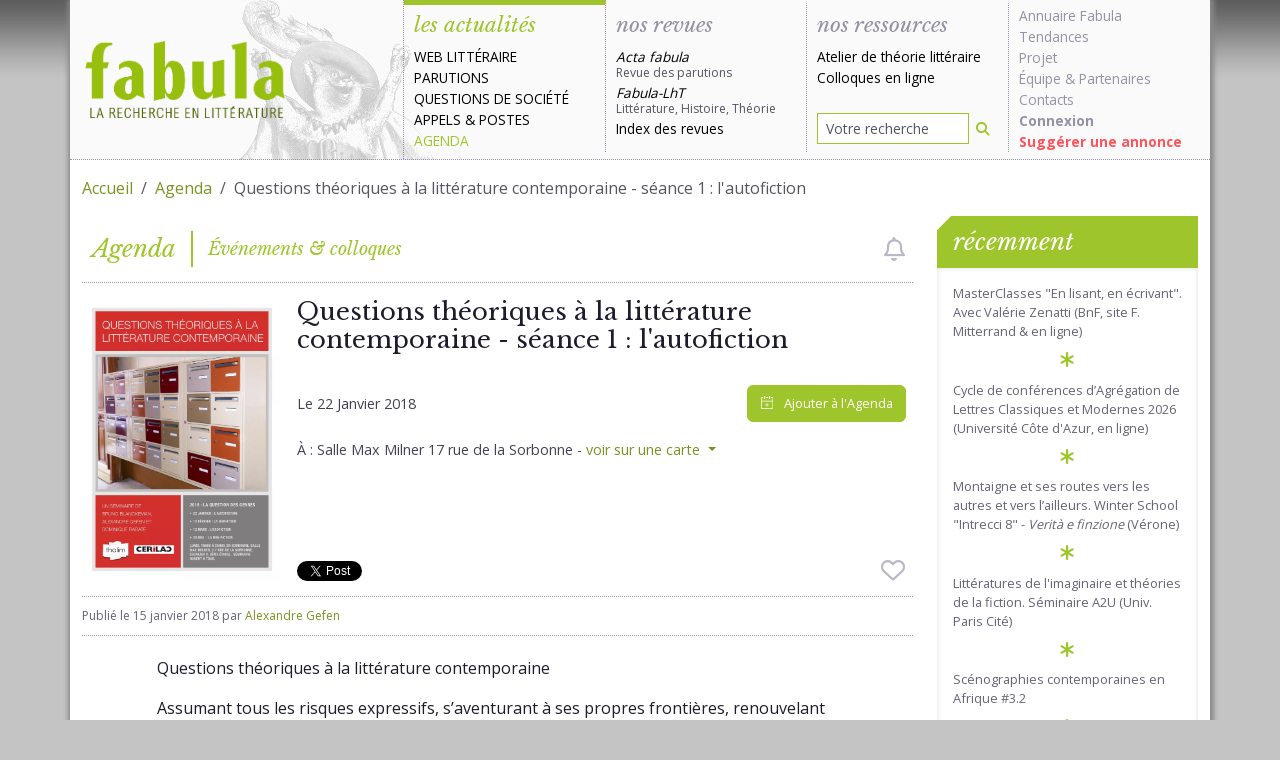

--- FILE ---
content_type: text/html; charset=UTF-8
request_url: https://www.fabula.org/actualites/83019/questions-theoriques-la-litterature-contemporaine-seance-1-l-autofiction.html
body_size: 7200
content:
<!DOCTYPE html>
<html class="full-height" lang="fr">
    <head>
        
        <meta charset="utf-8">
        <meta http-equiv="Content-type" content="text/html; charset=UTF-8" />
        <meta http-equiv="Content-Language" content="fr-FR"/>
        <meta name="viewport" content="width=device-width, initial-scale=1.0">
        <title>Questions théoriques à la littérature contemporaine - séance 1 : l'autofiction</title>

        <meta name="googlebot" content="max-snippet:300, max-image-preview:standard">

        <link rel="preconnect" href="https://fonts.googleapis.com">
        <link rel="preconnect" href="https://ajax.googleapis.com">
        <link rel="preconnect" href="https://fonts.gstatic.com" crossorigin>
        <link href="https://fonts.googleapis.com/css2?family=Libre+Baskerville:ital,wght@0,400;0,700;1,400&family=Open+Sans:wght@400;700&display=swap" rel="stylesheet">

        <link href="/css/fabula.css?v=1.10" rel="stylesheet" type="text/css" />

        <meta name="url" content="https://www.fabula.org/actualites/83019/questions-theoriques-la-litterature-contemporaine-seance-1-l-autofiction.html"/>
        <meta name="verify-v1" content="zDUx4LU7GN3oeJAXLECA+BLOsYqjbBiaZwASPrPTcTs="/>
        <meta name="revisit-after" content="2 days"/>
        <meta name="distribution" content="global"/>
        <meta name="author" content="Équipe de recherche Fabula"/>
        <meta name="description" content="Questions théoriques à la littérature contemporaine Assumant tous les risques expressifs  s&rsquo;aventurant à ses propres frontières  renouvelant ses héritages  la littérature française d&rsquo;aujourd&rsquo;hui est en attente de [...]"/>

        <meta property="fb:page_id" content="106252802826399" />

        <!-- OpenGraph -->
        <meta property="og:url"                content="https://www.fabula.org/actualites/83019/questions-theoriques-la-litterature-contemporaine-seance-1-l-autofiction.html" />
        <meta property="og:type"               content="article" />
        <meta property="og:title"              content="Questions théoriques à la littérature contemporaine - séance 1 : l'autofiction" />
        <meta property="og:description"        content="Questions théoriques à la littérature contemporaine Assumant tous les risques expressifs  s&rsquo;aventurant à ses propres frontières  renouvelant ses héritages  la littérature française d&rsquo;aujourd&rsquo;hui est en attente de [...]" />
        <meta property="og:image"              content="https://www.fabula.org/actualites/documents/83019.jpg" />

        <!-- Facebook -->
        <meta property="fb:app_id" content="597387631721245" />

        <!-- Twitter -->
        <meta name="twitter:card" content="summary"/>
        <meta name="twitter:site" content="@fabula" />
        <meta name="twitter:title" content="Questions théoriques à la littérature contemporaine - séance 1 : l'autofiction"/>
        <meta name="twitter:description" content="Questions théoriques à la littérature contemporaine Assumant tous les risques expressifs  s&rsquo;aventurant à ses propres frontières  renouvelant ses héritages  la littérature française d&rsquo;aujourd&rsquo;hui est en attente de [...]"/>
        <meta name="twitter:image" content="https://www.fabula.org/actualites/documents/83019.jpg"/>


        <meta property="dc:identifier" scheme="URI" content="https://www.fabula.org/actualites/83019/questions-theoriques-la-litterature-contemporaine-seance-1-l-autofiction.html" />
        <meta property="dc:type" content="text" />
        <meta property="dc:format" content="text/html" />
        <meta property="dc:source" content="https://www.fabula.org"/>
        <meta property="dc:rights" content="© Fabula.org, licence Creative Commons Paternité-Pas d'Utilisation Commerciale-Pas de Modification" />
        <meta property="dc:publisher" content="Équipe de recherche Fabula, École Normale Supérieure, 45 rue d'Ulm, 75230 Paris Cedex 05" />
        <meta property="dc:creator" content="Équipe de recherche Fabula" />
        <meta property="dc:title" content="Questions théoriques à la littérature contemporaine - séance 1 : l'autofiction" />
        <meta property="dc:description" content="Questions théoriques à la littérature contemporaine Assumant tous les risques expressifs  s&rsquo;aventurant à ses propres frontières  renouvelant ses héritages  la littérature française d&rsquo;aujourd&rsquo;hui est en attente de [...]" />
        <meta property="dc:language" scheme="RFC3066" content="fr-FR"/>
        <link rel="dc:identifier" href="https://www.fabula.org/actualites/83019/questions-theoriques-la-litterature-contemporaine-seance-1-l-autofiction.html" />

        <meta property="dc:subject" content="Fabula"/>
        <meta property="dc:subject" content="université"/>
        <meta property="dc:subject" content="lettres"/>
        <meta property="dc:subject" content="colloques"/>
        <meta property="dc:subject" content="revues"/>
        <meta property="dc:subject" content="acta"/>
        
        <!-- RSS -->
        <link rel="alternate" type="application/rss+xml" title="Tout Fabula" href="https://www.fabula.org/rss/global.xml"/>
        <link rel="alternate" type="application/rss+xml" title="La une de fabula" href="https://www.fabula.org/rss/fabula.xml"/>
        <link rel="alternate" type="application/rss+xml" title="Les dernières annonces" href="https://www.fabula.org/rss/fabula1.xml"/>
        <link rel="alternate" type="application/rss+xml" title="Les dernières parutions" href="https://www.fabula.org/rss/fabula2.xml"/>
        <link rel="alternate" type="application/rss+xml" title="Points de vue et débats" href="https://www.fabula.org/rss/fabula4.xml"/>
        <link rel="alternate" type="application/rss+xml" title="Web littéraire" href="https://www.fabula.org/rss/fabula5.xml"/>
        <link rel="alternate" type="application/rss+xml" title="Les derniers articles de la revue Acta fabula" href="//www.fabula.org/lodel/acta/backend.php?format=rss092documents"/>
        

        <!-- Android  -->
        <meta name="theme-color" content="#8cb200">
        <meta name="mobile-web-app-capable" content="yes">

        <!-- iOS -->
        <meta name="apple-mobile-web-app-title" content="Fabula">
        <meta name="apple-mobile-web-app-capable" content="yes">
        <meta name="apple-mobile-web-app-status-bar-style" content="default">

        <!-- Windows  -->
        <meta name="msapplication-navbutton-color" content="#8cb200">
        <meta name="msapplication-TileColor" content="#ffffff">
        <meta name="msapplication-TileImage" content="/medias/pwa/icon-144x144.png">
        <meta name="msapplication-config" content="/browserconfig.xml">

        <!-- Pinned Sites  -->
        <meta name="application-name" content="Fabula">
        <meta name="msapplication-tooltip" content="La recherche en littérature">
        <meta name="msapplication-starturl" content="/">

        <!-- Tap highlighting  -->
        <meta name="msapplication-tap-highlight" content="no">

        <!-- UC Mobile Browser  -->
        <meta name="full-screen" content="yes">
        <meta name="browsermode" content="application">

        <!-- Disable night mode for this page  -->
        <meta name="nightmode" content="disable">

        <!-- Orientation  -->
        <meta name="screen-orientation" content="portrait">


        <!-- Main Link Tags  -->
        <link href="/medias/pwa/icon-16x16.png" rel="icon" type="image/png" sizes="16x16">
        <link href="/medias/pwa/icon-32x32.png" rel="icon" type="image/png" sizes="32x32">
        <link href="/medias/pwa/icon-48x48.png" rel="icon" type="image/png" sizes="48x48">

        <!-- iOS  -->
        <link href="/medias/pwa/icon-57x57.png" rel="apple-touch-icon">
        <link href="/medias/pwa/icon-76x76.png" rel="apple-touch-icon" sizes="76x76">
        <link href="/medias/pwa/icon-120x120.png" rel="apple-touch-icon" sizes="120x120">
        <link href="/medias/pwa/icon-152x152.png" rel="apple-touch-icon" sizes="152x152">
        <link href="/medias/pwa/icon-167x167.png" rel="apple-touch-icon" sizes="167x167">
        <link href="/medias/pwa/icon-180x180.png" rel="apple-touch-icon" sizes="180x180">


        <!-- Startup Image  -->
        <link href="/medias/pwa/start-up-2048.png" sizes="2048x2732" rel="apple-touch-startup-image" />
        <link href="/medias/pwa/start-up-1668.png" sizes="1668x2224" rel="apple-touch-startup-image" />
        <link href="/medias/pwa/start-up-1536.png" sizes="1536x2048" rel="apple-touch-startup-image" />
        <link href="/medias/pwa/start-up-1125.png" sizes="1125x2436" rel="apple-touch-startup-image" />
        <link href="/medias/pwa/start-up-1242.png" sizes="1242x2208" rel="apple-touch-startup-image" />
        <link href="/medias/pwa/start-up-750.png" sizes="750x1334" rel="apple-touch-startup-image" />
        <link href="/medias/pwa/start-up-640.png" sizes="640x1136" rel="apple-touch-startup-image" />
        <link href="/medias/pwa/start-up-320.png" sizes="320x480" rel="apple-touch-startup-image">


        <!-- Android  -->
        <link href="/medias/pwa/icon-512x512.png" rel="icon" sizes="512x512">
        <link href="/medias/pwa/icon-192x192.png" rel="icon" sizes="192x192">
        <link href="/medias/pwa/icon-128x128.png" rel="icon" sizes="128x128">

        <link href="/favicon.ico" rel="shortcut icon" type="image/x-icon">

        <!-- UC Browser  -->
        <link href="/medias/pwa/icon-52x52.png" rel="apple-touch-icon-precomposed" sizes="57x57">
        <link href="/medias/pwa/icon-72x72.png" rel="apple-touch-icon" sizes="72x72">


        
<meta name="thumbnail" content="https://www.fabula.org/actualites/documents/83019.jpg" />
<link rel="canonical" href="https://www.fabula.org/actualites/83019/questions-theoriques-la-litterature-contemporaine-seance-1-l-autofiction.html" />
        
    </head>
    <body>
        <main>
            
            <div class="container-xl">
            
                
                    <header id="header" class="main-header row">
    <nav class="navbar navbar-expand-lg navbar-light">
        
        <a href="/" class="navbar-brand" title="Retour à l'accueil"><img src="/medias/logo-light.png" alt="Fabula, la recherche en literature" class="print"></a>
        
        <button class="navbar-toggler" type="button" data-bs-toggle="offcanvas" data-bs-target="#main-menu-navbar" aria-controls="main-menu-navbar" aria-expanded="false" aria-label="Afficher la navigation">
            <span class="navbar-toggler-icon"></span>
        </button>
        <div class="offcanvas offcanvas-end" tabindex="-1" id="main-menu-navbar" aria-labelledby="main-menu-navbar-label">
            <div class="offcanvas-header">
                <h5 class="offcanvas-title" id="main-menu-navbar-label">Navigation</h5>
                <button type="button" class="btn-close text-reset" data-bs-dismiss="offcanvas" aria-label="Fermer"></button>
            </div>
            <div class="offcanvas-body">
                <ul class="navbar-nav w-100">
    <li class="nav-item actus active">
        <div class="category-head text-primary">les actualités</div>
        <ul>
            <li><a href="/actualites/web-litteraire/" >Web littéraire</a></li>
            <li><a href="/actualites/parutions/" >Parutions</a></li>
            <li><a href="/actualites/questions-societe/" >Questions de société</a></li>
            <li><a href="/actualites/appels/" >Appels</a> & <a href="/actualites/postes/" >Postes</a></li>
            <li><a href="/actualites/agenda/" class="text-primary">Agenda</a></li>
        </ul>
    </li>


    <li class="nav-item revues ">
        <div class="category-head">nos revues</div>
        <ul>
            <li><a class="revue no-uppercase " href="/revue/"><i>Acta fabula</i><div class="text-muted">Revue des parutions</div></a></li>
            <li><a class="revue no-uppercase " href="/lht/"><i>Fabula-LhT</i><div class="text-muted">Littérature, Histoire, Théorie</div></a></li>
            <li><a class="no-uppercase " href="/revue/index/">Index des revues</a></li>
        </ul>
    </li>


    <li class="nav-item ressources  d-flex flex-column h-100 align-items-stretch ">
        <div class="category-head ">nos ressources</div>
        <ul>
            <li><a href="/ressources/atelier/" class="no-uppercase ">Atelier de théorie littéraire</a></li>
            <li><a href="/colloques/" class="no-uppercase ">Colloques en ligne</a></li>
        </ul>
        <ul class="mt-auto">
            <li class="mb-2">
                <form action="/recherche.html" role="search" method="POST">
                    <div class="input-group input-group-sm">
                        <input type="search" class="form-control" name="q" placeholder="Votre recherche" value="">
                        <button type="submit" class="btn" aria-label="Rechercher"><i class="fa-solid fa-magnifying-glass"></i></button>
                    </div>
                </form>
            </li>
        </ul>
    </li>

    <li class="nav-item projet">
        <ul>
            <li><a class="no-uppercase" href="/annuaire/">Annuaire Fabula</a></li>
            <li><a class="no-uppercase" href="/tendances/nuage.html">Tendances</a></li>
            <li><a class="no-uppercase" href="/projet/faq.html">Projet</a></li>
            <li><a class="no-uppercase" href="/projet/equipe.html">Équipe</a> & <a class="no-uppercase" href="/projet/partenaires.html">Partenaires</a></li>                
            <li><a class="no-uppercase" href="/projet/contacts.html">Contacts</a></li>
            <li><a class="no-uppercase" href="/mon-compte/connexion.html"><b>Connexion</b></a></li>
            <li><a class="no-uppercase suggestion" href="/bo/suggestion-actualite.html">Suggérer une annonce</a></li>
            
        </ul>
    </li>
</ul>            </div>
        </div>
        
    </nav>

</header>                
        

                
                <div id="content-wrapper" class="pt-3 pb-3">
                    
<div class="row">
    <div class="col-12">
        <nav aria-label="fil d'ariane">
            <ol class="breadcrumb">
                <li class="breadcrumb-item"><a href="/">Accueil</a></li>
                <li class="breadcrumb-item"><a href="/actualites/agenda/">Agenda</a></li>
                <li class="breadcrumb-item active" aria-current="page">Questions théoriques à la littérature contemporaine - séance 1 : l'autofiction</li>
            </ol>
        </nav>
    </div>
</div>

                    
<div id="fb-root"></div>
<script async defer crossorigin="anonymous" src="https://connect.facebook.net/fr_FR/sdk.js#xfbml=1&version=v14.0&appId=597387631721245&autoLogAppEvents=1" nonce="XyUl53dh">
</script>
<div class="row">
    <div class="col-lg-9">
        <div class="nouvelle-category-head text-primary">
            
<div class="fp">Agenda</div><div class="lp">Événements & colloques</div>

                                            <i class="btn-alert-disabled fa-regular fa-bell ms-auto me-2" data-bs-toggle="tooltip" data-bs-custom-class="mt-2" data-bs-placement="bottom" role="checkbox" aria-checked="false" title="Vous devez être connecté pour créer des alertes"></i>
                                    </div>
        <article class="nouvelle">
            
            <header class="nouvelle-header">
                <div class="thumbnail">
                    
                                        <picture>
                        <source srcset="https://www.fabula.org/actualites/documents/83019.jpg.webp" type="image/webp">                        <source srcset="https://www.fabula.org/actualites/documents/83019.jpg" type="image/jpeg">
                        <img src="https://www.fabula.org/actualites/documents/83019.jpg" alt="Questions théoriques à la littérature contemporaine - séance 1 : l'autofiction" class="img-fluid">
                    </picture>
                    
                </div>
                <div class="title d-flex flex-column h-100">
                    <h1>Questions théoriques à la littérature contemporaine - séance 1 : l'autofiction</h1>
                    <div class="mb-3">
                    
    <ul class="metadata">
        <li class="d-flex flex-wrap justify-content-between align-items-center">
            <div>
                                Le <time datetime="2018-01-22">22 Janvier 2018</time>
                            </div>

            <add-to-calendar-button
                name="Questions théoriques à la littérature contemporaine - séance 1 : l'autofiction"
                description="Questions théoriques à la littérature contemporaine Assumant tous les risques expressifs  s’aventurant à ses propres frontières  renouvelant ses héritages  la littérature française d’aujourd’hui est en attente de [...] (voir sur Fabula : https://fabula.org/actualites/83019/questions-theoriques-la-litterature-contemporaine-seance-1-l-autofiction.html)"
                                startDate="2018-01-22"
                endDate="2018-01-22"
                                location="Salle Max Milner 17 rue de la Sorbonne"                options="['Apple','Google','iCal','Microsoft365','MicrosoftTeams','Outlook.com','Yahoo']"
                timeZone="Europe/Berlin"
                trigger="click"
                language="fr"
                hideBranding="true"
                hideCheckmark="true"
                inline="true"
                buttonStyle="custom"
                customCss="https://www.fabula.org/css/atcb.css"
                listStyle="dropdown"
                iCalFileName="Evenement-Fabula-83019"
            >
            </add-to-calendar-button>
            <script src="https://cdn.jsdelivr.net/npm/add-to-calendar-button@2" async defer></script>

        </li>
                    <li style="margin-top:10px;">
                &Agrave; : Salle Max Milner 17 rue de la Sorbonne - 
                <div class="dropdown d-inline">
                    <a href="#" class="dropdown-toggle" data-bs-toggle="dropdown" aria-expanded="false">
                        voir sur une carte
                    </a>
                    <ul class="dropdown-menu">
                        <li><a class="dropdown-item" href="https://www.openstreetmap.org/search?query=Salle+Max+Milner+17+rue+de+la+Sorbonne">OpenStreetMap</a></li>
                        <li><a class="dropdown-item" href="https://www.google.com/maps/search/?api=1&query=Salle+Max+Milner+17+rue+de+la+Sorbonne">Google Maps</a></li>
                        <li><a class="dropdown-item" href="https://maps.apple.com/?q=Salle+Max+Milner+17+rue+de+la+Sorbonne">Apple Plans</a></li>
                    </ul>
                </div>
            </li>            </ul>
            <script type="application/ld+json">
    {
        "@context": "https://schema.org",
        "@type": "Event",
        "name": "Questions théoriques à la littérature contemporaine - séance 1 : l'autofiction",
                "startDate": "2018-01-22",
                    "endDate": "2018-01-22",
                            
         
                                        "eventStatus": "https://schema.org/EventScheduled",
        
        "location": [
                                                {
                "@type": "Place",
                "address": "Salle Max Milner 17 rue de la Sorbonne"
            }
                    ],
        "image": "https://www.fabula.org/actualites/documents/83019.jpg",
        "organizer": {
            "@type": "Person",
            "name": "Alexandre Gefen ",
            "email": "gefen@fabula.org"        }
            }
    </script>
        
                    </div>
                    
                                        <ul class="metadata mb-3">
                                            </ul> 
                                        <div class="mt-auto reseaux d-flex align-items-center">
                        <a href="https://twitter.com/share?ref_src=twsrc%5Etfw" class="twitter-share-button" data-via="fabula" data-show-count="false">Tweet</a><script async src="https://platform.twitter.com/widgets.js" charset="utf-8"></script>
                        <div class="ms-2 fb-like" style="height:20px;" data-href="https://www.fabula.org/actualites/83019/questions-theoriques-la-litterature-contemporaine-seance-1-l-autofiction.html" data-width="" data-layout="button" data-action="like" data-size="small" data-share="true"></div>
                                                                            <i class="btn-favorite-disabled fa-regular fa-heart fa-xl ms-auto me-2" role="checkbox" aria-checked="false" data-bs-toggle="tooltip" data-bs-custom-class="mt-2" data-bs-placement="bottom" title="Vous devez être connecté pour ajouter des favoris"></i>
                                                                    </div>
                </div>
                <div class="infos">
                    Publié le <time datetime="2018-01-15 00:00:00">15 janvier 2018</time> par <a href="mailto:gefen@fabula.org">Alexandre Gefen</a>
                </div>
                <script type="application/ld+json">
                    {
                        "@context": "https://schema.org",
                        "@type": "NewsArticle",
                        "headline": "Questions théoriques à la littérature contemporaine - séance 1 : l'autofiction",
                        "mainEntityOfPage":{
                            "@type":"WebPage",
                            "@id":"https://www.fabula.org/actualites/83019/questions-theoriques-la-litterature-contemporaine-seance-1-l-autofiction.html"
                        },
                        "image": [
                            "https://www.fabula.org/actualites/documents/83019.jpg.webp"                        ],
                        "datePublished": "2018-01-15T00:00:00+01:00",
                        "dateModified": "2026-01-18T09:43:29+01:00",
                        "url":"https://www.fabula.org/actualites/83019/questions-theoriques-la-litterature-contemporaine-seance-1-l-autofiction.html",
                        "description":"Questions théoriques à la littérature contemporaine Assumant tous les risques expressifs  s&rsquo;aventurant à ses propres frontières  renouvelant ses héritages  la littérature française d&rsquo;aujourd&rsquo;hui est en attente de [...]",
                        "author": [{
                            "@type": "Person",
                            "name": "Alexandre Gefen"
                        }],
                        "publisher":{
                            "@type":"Organization",
                            "name":"Fabula",
                            "logo": {
                                "@type":"ImageObject",
                                "url":"https://www.fabula.org/medias/pwa/icon-120x120.png"
                            },
                            "sameAs": [
                                "https://twitter.com/fabula",
                                "https://www.facebook.com/Fabula.org/",
                                "https://www.instagram.com/fabula_org/"
                            ]
                        }
                    }
                    </script>
                

            </header>
            

            <div class="row texte">
                <div class="col-12">
                    
                    <p>Questions théoriques à la littérature contemporaine</p>

<p>Assumant tous les risques expressifs, s’aventurant à ses propres frontières, renouvelant ses héritages, la littérature française d’aujourd’hui est en attente de catégories, à qui on ne demanderait pas de jouer le rôle d’étiquettes fermées, mais plutôt d’aiguillages et de balises dans un champ d’une ampleur inédite. Partant de lectures ou de relectures attentives, on explorera des pistes conceptuelles possiblement utiles à la compréhension des œuvres du XXIe siècle : genres, cadres, métaphores, méthodes et outils variés dont on essayera de saisir autant l’originalité théorique que l’effectivité pratique.</p>

<p>Un séminaire de Bruno Blanckeman (Paris 3), Alexandre Gefen (Paris3-CNRS) et Dominique Rabaté (Paris 7)</p>

<p>2018 : La question des genres</p>

<p>22 janvier : L’autofiction<br>12 février : la biofiction<br>12 mars : l’exofiction<br>28 mai : la non fiction</p>

<p>Lundi, 18h00 à 20h00, En Sorbonne, Amphi Durkheim (17 rue de la Sorbonne,). Séminaire ouvert à tous.</p>
                    
                </div>
            </div>

            
            <footer>
                <div class="col-12">
                    
    
<small></small>
<ul>
    <li><b>Responsable :</b><br/><a href="mailto:gefen@fabula.org">Alexandre Gefen </a></li>                <li>
            <b>Adresse :</b><br/>Salle Max Milner 17 rue de la Sorbonne - 
            <div class="dropdown d-inline">
                <a href="#" class="dropdown-toggle" data-bs-toggle="dropdown" aria-expanded="false">
                    voir sur une carte
                </a>
                <ul class="dropdown-menu">
                    <li><a class="dropdown-item" href="https://www.openstreetmap.org/search?query=Salle+Max+Milner+17+rue+de+la+Sorbonne">OpenStreetMap</a></li>
                    <li><a class="dropdown-item" href="https://www.google.com/maps/search/?api=1&query=Salle+Max+Milner+17+rue+de+la+Sorbonne">Google Maps</a></li>
                    <li><a class="dropdown-item" href="https://maps.apple.com/?q=Salle+Max+Milner+17+rue+de+la+Sorbonne">Apple Plans</a></li>
                </ul>
            </div>
            
        </li>
            </ul>

                </div>
            </footer>
        </article>
    </div>

    
    <aside class="col-lg-3">
        
        <div class="card card-primary bordered">
            <div class="card-header">récemment</div>
            <div class="card-body">
                <ul class="list-unstyled list-link no-padding with-asterisk">
                                    <li><a href="/actualites/132123/masterclasses-en-lisant-en-ecrivant-avec-valerie-zenatti-bnf-site.html">MasterClasses "En lisant, en écrivant". Avec Valérie Zenatti (BnF, site F. Mitterrand &amp; en ligne)</a></li>
                                    <li><a href="/actualites/132121/cycle-de-conferences-d-agregation-de-lettres-classiques-et-modernes-2026.html">Cycle de conférences d’Agrégation de Lettres Classiques et Modernes 2026 (Université Côte d'Azur, en ligne)</a></li>
                                    <li><a href="/actualites/132110/montaigne-et-ses-routes-vers-les-autres-et-vers-l-ailleurs.html">Montaigne et ses routes vers les autres et vers l’ailleurs. Winter School "Intrecci 8" - <em>Verità e finzione</em> (Vérone)</a></li>
                                    <li><a href="/actualites/132074/seminaire-a2u-litteratures-de-l-imaginaire-et-theories-de-la-fiction.html">Littératures de l'imaginaire et théories de la fiction. Séminaire A2U (Univ. Paris Cité)</a></li>
                                    <li><a href="/actualites/132081/scenographies-contemporaines-en-afrique-3-2.html">Scénographies contemporaines en Afrique #3.2</a></li>
                                    <li><a href="/actualites/132078/conference-en-ligne-regarder-les-autres-romans-haitiens-et-occupation-americaine.html">"Regarder les autres : romans haïtiens et occupation américaine". Conf. de Nadève Ménard (en ligne)</a></li>
                                    <li><a href="/actualites/132077/seminaire-de-l-equipe-barthes-item-lamo.html">Séminaire de l'Equipe Barthes (ITEM &amp; LAMO, ENS Paris)</a></li>
                                    <li><a href="/actualites/132041/colloque-international-cinema-spoliations-restitutions-universite-paris-nanterre-5-6-7-fevrier.html">Cinéma, spoliations, restitutions (Nanterre &amp; Paris)</a></li>
                                    <li><a href="/actualites/132048/presentation-du-dictionnaire-des-images-du-poetique-2025-par-ses-editeurs-scientifiques.html">Présentation du Dictionnaire des images du poétique (2025) par ses éditeurs scientifiques</a></li>
                                    <li><a href="/actualites/132059/transmettre-journee-detude-du-grihl.html">Transmettre. Journée détude du GRIHL (Sorbonne nouvelle)</a></li>
                                </ul>
            </div>
        </div>
        
    </aside>
    
</div>

                </div>
                
            

        
        
                
                    <footer id="footer" class="main-footer row">
    <div class="col-sm-6">
        <p><a href="https://creativecommons.org/licenses/by-nc-nd/2.0/fr/">© Tous les textes et documents disponibles sur ce site, sont, sauf mention contraire, protégés par une licence Creative Common.</a></p>
        <p><a href="/projet/mentions.html">Mentions légales et conditions d'utilisation</a>
    </div>
    <div class="col-sm-6">
        <ul class="list-unstyled text-end">
            <li class="mb-2"><a href="/rss/">Flux RSS <i class="ms-2 fa-xl fa-solid fa-square-rss"></i></a></li>
            <li class="mb-2"><a href="https://www.facebook.com/Fabula.org/">Facebook <i class="ms-2 fa-xl fa-brands fa-facebook-square"></i></a></li>
            <li><a href="https://twitter.com/fabula">Twitter <i class="ms-2 fa-xl fa-brands fa-twitter-square"></i></a></li>
        </ul>
    </div>
</footer>                
            
            </div>
            

            
            
            <script src="/js/theme.js?v=1.9"></script>
            
            <script>
                            </script>
        </main>
    </body>
</html>

--- FILE ---
content_type: text/css
request_url: https://www.fabula.org/css/atcb.css
body_size: 3674
content:
/******************************
 * Global colors and shadows
 */

 :host {
    width: fit-content;
  
    --base-font-size-l: 0.8rem !important;
    --base-font-size-m: 0.8rem !important;
    --base-font-size-s: 0.8rem !important;
    --font: "Open Sans",sans-serif;
    --keyboard-focus: #1e90ff;
    --btn-background: #9FC52C;
    --btn-background-hover: #adce4c;
    --btn-border: #9FC52C;
    --btn-text: #fff;
    --btn-text-hover: #fff;
    --list-background: #f5f5f5;
    --list-background-hover: #fff;
    --list-text: #333;
    --list-text-hover: #000;
    --list-close-background: #e5e5e5;
    --list-close-text: #777;
    --list-shadow: rgba(0 0 0 / 20%) 2px 5px 18px -1px, rgba(0 0 0 / 40%) 2px 2px 10px -3px;
    --list-shadow-modal: rgba(0 0 0 / 60%) 3px 6px 40px -5px, rgba(0 0 0 / 60%) 3px 3px 15px -4px;
    --modal-text: #000;
    --modal-background: #f5f5f5;
    --modal-btn-bar: #c6c8cd;
    --modal-btn-background: #f5f5f5;
    --modal-btn-secondary-background: #e2e1e6;
    --modal-btn-background-hover: #fff;
    --modal-btn-text: #2e2e2e;
    --modal-btn-text-hover: #161616;
    --modal-btn-secondary-text: #666567;
    --modal-shadow: drop-shadow(5px 8px 30px rgba(0 0 0 / 70%));
    --modal-shadow-btn: rgba(0 0 0 / 10%) 2px 3px 10px -3px,rgba(0 0 0 / 25%) 1px 1px 8px -4px;
    --modal-shadow-btn-hover: rgba(0 0 0 / 35%) 3px 5px 15px -2px,rgba(0 0 0 / 20%) 2px 4px 25px -6px;
    --date-btn-text: #1d1d1e;
    --date-btn-text-secondary: #3a3a3f;
    --date-btn-cal-day-text: #fff;
    --date-btn-cal-month-text: #d3d2d7;
    --date-btn-cal-background: #313132;
    --date-btn-background: #eae9ed;
    --date-btn-background-hover: #fff;
    --date-btn-shadow: rgba(0 0 0 / 40%) 1px 3px 15px -4px, rgba(0 0 0 / 20%) 1px 1px 8px -4px;
    --date-btn-shadow-hover: rgba(0 0 0 / 40%) 4px 6px 18px -1px, rgba(0 0 0 / 35%) 4px 5px 25px -2px;
    --checkmark-background: radial-gradient(circle,#fff 0,rgba(255 255 255 / 80%) 40%,rgba(255 255 255 / 0%) 70%);
    --overlay-background: rgba(20 20 20 / 25%);
    --overlay-cursor: url("data:image/svg+xml,%3Csvg xmlns='http://www.w3.org/2000/svg' fill='%23777' width='16' height='16' viewBox='0 0 122.878 122.88'%3E%3Cpath d='M1.426 8.313a4.87 4.87 0 0 1 0-6.886 4.87 4.87 0 0 1 6.886 0l53.127 53.127 53.127-53.127a4.87 4.87 0 0 1 6.887 0 4.87 4.87 0 0 1 0 6.886L68.324 61.439l53.128 53.128a4.87 4.87 0 0 1-6.887 6.886L61.438 68.326 8.312 121.453a4.87 4.87 0 0 1-6.886 0 4.87 4.87 0 0 1 0-6.886l53.127-53.128L1.426 8.313h0z'/%3E%3C/svg%3E") 16 16, crosshair;
    --icon-ms365-color: #ea3e23;
    --icon-yahoo-color: #5f01d1;
    --icon-filter: none;
  }
  
  /* Size Breakpoints */
  
  /* large */
  .atcb-button-wrapper,
  .atcb-list,
  .atcb-modal-box {
    font-size: 0.8rem;
  }
  
  /* medium */
  @media (width <= 991px) {
    .atcb-button-wrapper,
    .atcb-list,
    .atcb-modal-box {
      font-size: 0.8rem;
    }
  }
  
  /* small */
  @media (width <= 575px) {
    .atcb-button-wrapper,
    .atcb-list,
    .atcb-modal-box {
      font-size: 0.8rem;
    }
  }
  
  /******************************
   * The triggering button
   */
  
  .atcb-button-wrapper {
    display: block;
    padding: 5px;
    position: relative;
  }
  
  .atcb-button {
    align-items: center;
    background-color: var(--btn-background);
    border: 1px solid var(--btn-border);
    border-radius: 6px;
    color: var(--btn-text);
    cursor: pointer;
    display: flex;
    font-family: var(--font);
    font-size: 1em;
    font-weight: normal;
    justify-content: center;
    line-height: 1.5em;
    margin: .13em;
    max-width: 350px;
    min-width: 10em;
    padding: .65em 1em;
    position: relative;
    text-align: center;
    touch-action: manipulation;
    user-select: none;
    -webkit-user-select: none;
    -webkit-tap-highlight-color: transparent;
    width: auto;
    z-index: 1;
  }
  
  .atcb-button.atcb-no-text,
  .atcb-button:disabled {
    min-width: 0;
  }
  
  .atcb-rtl .atcb-button {
    direction: rtl;
    text-align: right;
  }
  
  .atcb-button:focus-visible {
    outline: 2px solid var(--keyboard-focus);
  }
  
  .atcb-button:not([disabled]):focus,
  .atcb-button:not([disabled]):hover {
    background-color: var(--btn-background-hover);
    color: var(--btn-text-hover);
  }
  
  .atcb-button.atcb-active:not(.atcb-modal-style, .atcb-dropoverlay) {
    z-index: 15000000;
  }
  
  .atcb-button.atcb-active:not(.atcb-modal-style, .atcb-dropoverlay),
  .atcb-button.atcb-single:not([disabled]):focus,
  .atcb-button.atcb-single:not([disabled]):hover {
    background-color: var(--btn-background-hover);
    color: var(--btn-text-hover);
    margin: 0;
    padding: .78em 1.13em;
  }
  
  .atcb-button.atcb-active.atcb-dropoverlay {
    z-index: 14000090;
  }
  
  /******************************
   * Button Icon (also base for list icons) & Text
   */
  
  .atcb-icon {
    height: 1em;
    margin-bottom: .3em;
    margin-right: .8em;
    flex-grow: 0;
    flex-shrink: 0;
  }
  
  .atcb-rtl .atcb-icon {
    margin-right: 0;
    margin-left: .8em;
  }
  
  .atcb-no-text .atcb-icon {
    margin-right: 0;
    margin-left: 0;
  }
  
  .atcb-icon svg {
    height: 100%;
    fill: currentcolor;
    width: auto;
  }
  
  .atcb-text {
    overflow-wrap: anywhere;
  }
  
  .atcb-button:disabled .atcb-text {
    letter-spacing: .1em;
  }
  
  /******************************
   * Options List
   */
  
  .atcb-dropdown-anchor {
    bottom: 4px;
    height: 1px;
    width: 100%;
    opacity: 0;
    position: absolute;
  }
  
  .atcb-list-wrapper {
    box-sizing: border-box;
    padding: 0 4px;
    position: absolute;
    z-index: 14000090;
  }
  
  .atcb-list-wrapper.atcb-dropoverlay {
    z-index: 15000000;
    max-width: max-content;
  }
  
  .atcb-list {
    border-radius: 0 0 6px 6px;
    box-sizing: border-box;
    box-shadow: var(--list-shadow);
    color: var(--list-text);
    display: block;
    font-family: var(--font);
    min-width: 100%;
    position: relative;
    user-select: none;
    -webkit-user-select: none;
    width: fit-content;
  }
  
  .atcb-list-item {
    align-items: center;
    background-color: var(--list-background);
    box-sizing: border-box;
    cursor: pointer;
    display: flex;
    font-size: 1em;
    line-height: 1.75em;
    padding: .8em;
    text-align: left;
    touch-action: manipulation;
    -webkit-tap-highlight-color: transparent;
  }
  
  .atcb-rtl .atcb-list-item {
    direction: rtl;
    text-align: right;
  }
  
  .atcb-list-item:hover {
    background-color: var(--list-background-hover);
    color: var(--list-text-hover);
  }
  
  .atcb-list-item:focus-visible {
    background-color: var(--list-background-hover);
    color: var(--keyboard-focus);
    font-weight: 600;
    outline: none;
  }
  
  .atcb-list-item:last-child {
    border-radius: 0 0 6px 6px;
  }
  
  .atcb-dropup .atcb-list-item:last-child {
    border-radius: 0;
    padding-bottom: 1.25em;
  }
  
  .atcb-dropup .atcb-list-item:first-child,
  .atcb-dropoverlay .atcb-list .atcb-list-item:first-child,
  .atcb-list.atcb-modal .atcb-list-item:first-child,
  .atcb-dropup .atcb-list {
    border-radius: 6px 6px 0 0;
  }
  
  .atcb-dropoverlay .atcb-list .atcb-list-item:only-child,
  .atcb-list.atcb-modal .atcb-list-item:only-child {
    border-radius: 6px;
  }
  
  .atcb-list.atcb-generated-button:not(.atcb-modal) .atcb-list-item:first-child {
    padding-top: 1.25em;
  }
  
  .atcb-dropup .atcb-list.atcb-generated-button:not(.atcb-modal) .atcb-list-item:first-child,
  .atcb-dropoverlay .atcb-list.atcb-generated-button:not(.atcb-modal) .atcb-list-item:first-child {
    padding-top: .8em;
  }
  
  .atcb-dropoverlay .atcb-list,
  .atcb-list.atcb-modal {
    border-radius: 6px;
  }
  
  .atcb-list.atcb-modal {
    box-shadow: var(--list-shadow-modal);
  }
  
  .atcb-list-item .atcb-icon {
    margin-bottom: .5em;
    margin-right: .6em;
    width: 1.125em;
  }
  
  .atcb-rtl .atcb-list-item .atcb-icon {
    margin-right: 0;
    margin-left: .6em;
  }
  
  .atcb-no-text .atcb-list-item .atcb-icon {
    margin: 0 auto;
  }
  
  .atcb-list-item-close {
    background-color: var(--list-close-background);
  }
  
  .atcb-list-item.atcb-list-item-close:not(:focus-visible) {
    color: var(--list-close-text);
  }
  
  .atcb-list-item-close svg {
    fill: currentcolor;
  }
  
  /******************************
   * Modal
   */
  
  .atcb-modal {
    display: block;
    margin: auto;
    min-width: 250px;
    width: auto;
    position: relative;
    z-index: 14000090;
  }
  
  .atcb-modal-box {
    filter: var(--modal-shadow);
    color: var(--modal-text);
    cursor: default;
    box-sizing: border-box;  
    font-family: var(--font);
    line-height: 1.5em;
    text-align: left;
    user-select: none;
    -webkit-user-select: none;
    touch-action: manipulation;
    width: 100%;
    margin-bottom: 20px;
    max-width: 32em;
    -webkit-tap-highlight-color: transparent;
  }
  
  .atcb-modal-box.atcb-rtl {
    text-align: right;
    direction: rtl;
    padding: 1.25em 1em 1.25em 2em;
  }
  
  /* icon */
  .atcb-modal-icon {
    height: 2.5em;
    width: 2.5em;
    border-radius: 100%;
    background-color: var(--modal-background);
    padding: 1.75em;
    margin: auto;
  }
  
  .atcb-modal-icon svg {
    height: auto;
    fill: currentcolor;
    width: 100%;
  }
  
  /* content */
  .atcb-modal-headline {
    background-color: var(--modal-background);
    border-radius: 6px 6px 0 0;
    font-size: 1.3em;
    font-weight: 600;
    line-height: 1.5em;
    padding: 1.8em 2em 1.3em;
    text-transform: uppercase;
    text-align: center;
  }
  
  .atcb-modal-icon + .atcb-modal-headline {
    margin-top: -2.6em;
    padding-top: 2.6em;
  }
  
  .atcb-modal-content {  
    background-color: var(--modal-background);
    font-size: 1em;
    padding: .3em 2.5em 2.25em;
  }
  
  @media (width <= 575px) {
    .atcb-modal-headline {
      padding: 1.8em 1em 1em;
    }
    
    .atcb-modal-content {  
      padding: .3em 1em 2em;
    }
  }
  
  /* buttons */
  .atcb-modal-buttons {
    background-color: var(--modal-btn-bar);
    border-radius: 0 0 6px 6px;
    box-sizing: border-box;
    padding: .8em 1em;
    text-align: center;
    width: 100%;
    display: flex;
    justify-content: center;
    flex-flow: row-reverse wrap;
    align-items: center;
  }
  
  button.atcb-modal-btn,
  a.atcb-modal-btn {
    background-color: var(--modal-btn-secondary-background);
    border: 0;
    border-radius: 6px;
    box-shadow: var(--modal-shadow-btn);
    color: var(--modal-btn-secondary-text);
    cursor: pointer;
    display: inline-block;
    font-family: var(--font);
    font-size: .9em;
    font-weight: 600;
    line-height: 1.5em;
    margin: .625em;
    padding: .625em 1.25em;
    position: relative;
    text-align: center;
    text-decoration: none;
    touch-action: manipulation;
    user-select: none;
    -webkit-user-select: none;
    -webkit-tap-highlight-color: transparent;
    text-transform: uppercase;
  }
  
  button.atcb-modal-btn.atcb-modal-btn-primary,
  a.atcb-modal-btn.atcb-modal-btn-primary {
    background-color: var(--modal-btn-background);
    color: var(--modal-btn-text);
  }
  
  button.atcb-modal-btn:hover,
  a.atcb-modal-btn:hover {
    background-color: var(--modal-btn-background-hover);
    box-shadow: var(--modal-shadow-btn-hover);
    color: var(--modal-btn-text-hover);
    text-decoration: none;
  }
  
  button.atcb-modal-btn:focus-visible,
  a.atcb-modal-btn:focus-visible{
    background-color: var(--modal-btn-background-hover);
    outline: 2px solid var(--keyboard-focus);
  }
  
  /******************************
   * Date Buttons
   */
  
  .atcb-subevent-btn {
    display: flex;
    align-items: flex-start;
    cursor: pointer;
    font-family: var(--font);
    font-size: 1em;
    box-shadow: var(--date-btn-shadow);
    background-color: var(--date-btn-background);
    border: 0;
    border-radius: 6px;
    padding: 0;
    margin: 0;
    touch-action: manipulation;
    position: relative;
    user-select: none;
    -webkit-user-select: none;
    -webkit-tap-highlight-color: transparent;
  }
  
  .atcb-subevent-btn:hover {
    align-items: center;
  }
  
  .atcb-subevent-btn:hover,
  .atcb-subevent-btn:focus {
    background-color: var(--date-btn-background-hover);
    box-shadow: var(--date-btn-shadow-hover);  
  }
  
  .atcb-subevent-btn:focus-visible {
    outline: 2px solid var(--keyboard-focus);
  }
  
  .atcb-subevent-btn + .atcb-subevent-btn {
    margin-top: 30px;
  }
  
  .atcb-date-btn-left {
    border-radius: 4px 0 0 4px;
    align-self: stretch;
    background-color: var(--date-btn-cal-background);
    color: var(--date-btn-background-hover);
    padding: .7em .8em .8em;
    width: 2.7em;
    align-items: center;
    display: flex;
    flex-direction: column;
  }
  
  .atcb-rtl .atcb-date-btn-left {
    border-radius: 0 4px 4px 0;
  }
  
  .atcb-subevent-btn:hover .atcb-date-btn-left {
    opacity: .8;
  }
  
  .atcb-date-btn-day {
    color: var(--date-btn-cal-day-text);
    font-weight: 300;
    font-size: 2em;
    word-break: keep-all;
    padding-bottom: .1em;
  }
  
  .atcb-initialized[lang="zh"] .atcb-date-btn-day,
  .atcb-initialized[lang="ja"] .atcb-date-btn-day,
  .atcb-initialized[lang="ko"] .atcb-date-btn-day {
    font-size: 1.3em;
  }
  
  .atcb-date-btn-month {
    color: var(--date-btn-cal-month-text);
    font-weight: 600;
    font-size: 1em;
  }
  
  .atcb-date-btn-right {
    position: relative;
    color: var(--date-btn-text);
    min-width: 12.5em;
    overflow-wrap: anywhere;
  }
  
  .atcb-date-btn-details {
    opacity: 1;
    padding: .7em .8em;
    text-align: left;
  }
  
  .atcb-rtl .atcb-date-btn-details {
    text-align: right;
  }
  
  .atcb-date-btn-hover {
    position: absolute;
    top: 0;
    left: 0;
    width: 100%;
    opacity: 0;
    height: 100%;
    display: flex;
    align-items: center;
    justify-content: center;
    font-weight: 600;
    font-size: 1em;
  }
  
  .atcb-subevent-btn:hover .atcb-date-btn-details {
    opacity: 0;
  }
  
  .atcb-subevent-btn:hover .atcb-date-btn-hover {
    opacity: 1;
  }
  
  .atcb-date-btn-headline {
    font-weight: 600;
    font-size: .9em;
    margin-bottom: .5em;
    overflow: hidden;
    display: -webkit-box;
    -webkit-line-clamp: 1;
    -webkit-box-orient: vertical;
  }
  
  .atcb-date-btn-content {
    display: flex;
    align-items: center;
    font-size: .8em;
    color: var(--date-btn-text-secondary);
  }
  
  .atcb-date-btn-content-location {
    overflow: hidden;
    display: -webkit-box;
    -webkit-line-clamp: 1;
    -webkit-box-orient: vertical;
    word-break: break-all;
  }
  
  .atcb-date-btn-content-icon {
    display: inline-block;
    margin-top: -.3em;
    height: 0.8em;
    width: 1.3em;
    flex: 0 0 1.3em;
  }
  
  .atcb-rtl .atcb-date-btn-content-icon {
    margin-right: 0;
    margin-left: .5em;
  }
  
  .atcb-initialized[lang="zh"] .atcb-date-btn-content-icon,
  .atcb-initialized[lang="ja"] .atcb-date-btn-content-icon,
  .atcb-initialized[lang="ko"] .atcb-date-btn-content-icon {
    margin-top: -.2em;
  }
  
  .atcb-date-btn-content-icon svg {
    height: 100%;
    fill: currentcolor;
    width: auto;
  }
  
  .atcb-date-btn-content + .atcb-date-btn-content {
    margin-top: .3em;
  }
  
  .atcb-date-btn-content-recurr-icon {
    padding-left: .3em;
  }
  
  /******************************
   * Checkmark Overlay
   */
  
  .atcb-checkmark {
    display: none;
  }
  
  .atcb-saved .atcb-checkmark {
    box-sizing: content-box;
    color: var(--btn-text);
    display: block;
    position: absolute;
    top: -.9em;
    right: -.3em;
    padding: .5em;
    background: var(--checkmark-background);
    border-radius: 100%;
    height: 1.5em;
  }
  
  .atcb-button.atcb-active:not(.atcb-modal-style, .atcb-dropoverlay) .atcb-checkmark,
  .atcb-button.atcb-single:focus .atcb-checkmark,
  .atcb-button.atcb-single:hover .atcb-checkmark {
    top: -.77em;
    right: -.17em;
  }
  
  .atcb-checkmark svg {
    height: 100%;
    fill: currentcolor;
    width: auto;
  }
  
  /******************************
   * Background Overlay
   */
  
  #atcb-bgoverlay {
    animation: atcb-bgoverlay-animate 0.2s ease 0s 1 normal forwards;
    backdrop-filter: blur(2px);
    -webkit-backdrop-filter: blur(2px);
    background-color: var(--overlay-background);
    border: 0;
    box-sizing: border-box;
    display: flex;
    
    /* could become simply 100dvh in the future - with regular padding then */
    height: calc(100vh + 100px);
    inset-inline: 0;
    left: 0;
    right: 0;
    top: 0;
    min-height: 100%;
    min-width: 100%;
    opacity: 0;
    overflow-y: auto;
    padding: 20px 20px 130px;
    position: fixed;
    width: 100vw;
    z-index: 14000000;
  }
  
  #atcb-bgoverlay.atcb-no-bg {
    animation: none;
    backdrop-filter: none;
    -webkit-backdrop-filter: none;
    opacity: 1;
    background-color: transparent;
  }
  
  @keyframes atcb-bgoverlay-animate {
    0% {
      opacity: 0;
    }
  
    100% {
      opacity: 1;
    }
  }
  
  #atcb-bgoverlay.atcb-click:hover {
    cursor: var(--overlay-cursor);
  }
  
  /******************************
   * Icon specifics
   */
  
  .atcb-icon .atcb-icon-apple svg {
    fill: currentcolor;
  }
  
  .atcb-icon .atcb-icon-ical svg {
    fill: currentcolor;
  }
  
  .atcb-icon .atcb-icon-ms365 svg {
    fill: var(--icon-ms365-color);
  }
  
  .atcb-icon .atcb-icon-yahoo svg {
    fill: var(--icon-yahoo-color);
  }
  
  .atcb-icon .atcb-icon-google svg,
  .atcb-icon .atcb-icon-msteams svg,
  .atcb-icon .atcb-icon-outlookcom svg {
    filter: var(--icon-filter);
  }